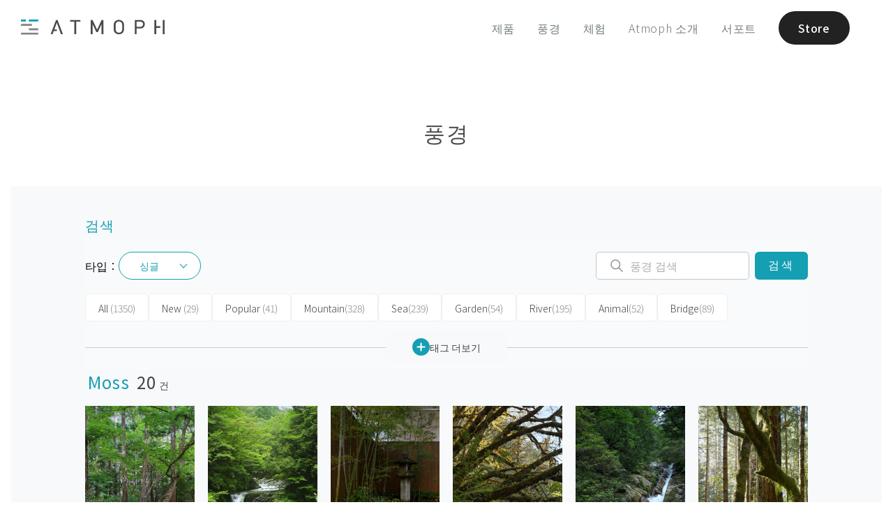

--- FILE ---
content_type: text/html; charset=utf-8
request_url: https://atmoph.com/kr/views/tags/moss?type=single
body_size: 72163
content:
<!DOCTYPE html>
<html lang="kr" class="">
  <head>
    <meta charset="utf-8" />
    <meta id="viewport" name="viewport" content="width=device-width,initial-scale=1" />
    <title>Moss | Atmoph Window</title>
    <link rel="canonical" href="https://atmoph.com/kr/views/tags/moss" />
    <link rel="alternate" hreflang="en" href="https://atmoph.com/en/views/tags/moss" />
    <link rel="alternate" hreflang="ja" href="https://atmoph.com/ja/views/tags/moss" />
    <link rel="alternate" hreflang="zh-tw" href="https://atmoph.com/zhtw/views/tags/moss" />
    <link rel="alternate" hreflang="ko" href="https://atmoph.com/kr/views/tags/moss" />
    <link rel="alternate" hreflang="x-default" href="https://atmoph.com/views/tags/moss" />
    <meta name="description" content="전 세계의 아름다운 풍경을 비추는 스마트 디지털 창. 벽에 걸거나 데스크에 올려놓기만 하면 독자적으로 촬영한 1,900곳이 넘는 곳의 풍경 영상을 감상할 수 있는 Atmoph Window. 아름다운 영상과 현장감이 느껴지는 사운드로 순식간에 풍경 속 장소를 방문한 듯한 기분을 만끽할 수 있습니다." />
    <meta name="format-detection" content="telephone=no">
    <meta property="og:url" content="https://atmoph.com/kr/views/tags/moss" />
    <meta property="og:image" content="https://webres-atmoph.global.ssl.fastly.net/og/aboutus_ogp.jpg" />
    <meta property="og:title" content="Moss | Atmoph Window" />
    <meta property="og:description" content="전 세계의 아름다운 풍경을 비추는 스마트 디지털 창. 벽에 걸거나 데스크에 올려놓기만 하면 독자적으로 촬영한 1,900곳이 넘는 곳의 풍경 영상을 감상할 수 있는 Atmoph Window. 아름다운 영상과 현장감이 느껴지는 사운드로 순식간에 풍경 속 장소를 방문한 듯한 기분을 만끽할 수 있습니다." />
    <meta property="og:type" content="website" />
    <meta property="og:site_name" content="Atmoph Window" />
    <meta name="facebook-domain-verification" content="trq1xjk9cf1zx2xkg9ajwe7gc0shvw" />
    <link rel="apple-touch-icon" sizes="180x180" href="https://webres-atmoph.global.ssl.fastly.net/logo/app_icon_atmoph.png">
    <script src="//use.typekit.net/doj0qad.js"></script>
    <script>try{Typekit.load();}catch(e){}</script>
    <link rel="stylesheet" media="all" href="/assets/application-71c5079b195e5922bbc933ac142e158f8820f878d20f92bc9acfdea7dcc2b3dd.css" data-turbolinks-track="true" />
    <meta name="csrf-param" content="authenticity_token" />
<meta name="csrf-token" content="7Xaroja/JXJ0ACV5bqMs2u9unquZ59UhYRCp5hi7EoJQ4lN3JjgkEzYrHvf0fDmcvtKgH17mEl9hzLpEBKKIwg==" />
    <link rel="shortcut icon" type="image/x-icon" href="/assets/favicon-b7892bd81d177f01332420a481c1b74cf931822a54c79338b5716faa8f9e30a9.ico" />
    <!-- Google Tag Manager -->
    <script>(function(w,d,s,l,i){w[l]=w[l]||[];w[l].push({'gtm.start':
      new Date().getTime(),event:'gtm.js'});var f=d.getElementsByTagName(s)[0],
        j=d.createElement(s),dl=l!='dataLayer'?'&l='+l:'';j.async=true;j.src=
        'https://www.googletagmanager.com/gtm.js?id='+i+dl;f.parentNode.insertBefore(j,f);
    })(window,document,'script','dataLayer','GTM-5WB2NJN');</script>
    <!-- End Google Tag Manager -->
      <link rel="preconnect" href="https://fonts.googleapis.com">
      <link rel="preconnect" href="https://fonts.gstatic.com" crossorigin>
      <link href="https://fonts.googleapis.com/css2?family=Noto+Sans+JP:wght@300..700&display=swap" rel="stylesheet">
  </head>
  <body id="" class="double-byte kr">
    <!-- Google Tag Manager (noscript) -->
    <noscript>
      <iframe src="https://www.googletagmanager.com/ns.html?id=GTM-5WB2NJN"
        height="0" width="0" style="display:none;visibility:hidden"></iframe>
    </noscript>
    <!-- End Google Tag Manager (noscript) -->
    <div class="l-frame">
    <svg xmlns="http://www.w3.org/2000/svg" style="position: absolute; width: 0; height: 0; visibility:hidden;" width="0" height="0"><defs/><symbol id="icon_4k" viewbox="0 0 80 50"><title>4k</title><g id="design"><path class="cls-1" d="M33.83 31.31v2.76h-1.74v-2.76h-6.94v-1.59l6.28-13.05h1.88L27 29.72h5.06v-4.94h1.74v4.94H36v1.59zM50.52 34.07l-5.3-9.26-3.67 4.4v4.86h-1.86v-17.4h1.86v10l8.12-10h2.27l-5.48 6.72 6.26 10.68z"/><path class="cls-1" d="M58.1 40.9H21.9a5.51 5.51 0 0 1-5.5-5.5V14.6a5.51 5.51 0 0 1 5.5-5.5h36.2a5.51 5.51 0 0 1 5.5 5.5v20.8a5.51 5.51 0 0 1-5.5 5.5zM21.9 10.1a4.5 4.5 0 0 0-4.5 4.5v20.8a4.5 4.5 0 0 0 4.5 4.5h36.2a4.5 4.5 0 0 0 4.5-4.5V14.6a4.5 4.5 0 0 0-4.5-4.5z"/></g></symbol><symbol id="icon_arrow_down" viewbox="0 0 23 21"><path id="pin_openarrow.svg" class="st0" d="M11.5 21L0 9.8l1.3-1.4 10.2 9.9 10.2-9.9L23 9.8 11.5 21zm0-8.4L0 1.4 1.3 0l10.2 9.9L21.7 0 23 1.4 11.5 12.6z"/></symbol><symbol id="icon_button" viewbox="0 0 45 64"><path id="pic_iftttbutton.svg" class="st0" d="M6.7 61.3H1.3c-.7 0-1.3.6-1.3 1.4 0 .7.6 1.3 1.3 1.3h42.4c.7 0 1.3-.6 1.3-1.3 0-.7-.5-1.4-1.3-1.4h-37zm30.9-31.7c0-.7-.6-1.3-1.3-1.3H8.7c-.7 0-1.3.6-1.3 1.3v20c0 .4-.3.7-.6.7H1.3c-.7 0-1.3.6-1.3 1.3 0 .7.6 1.3 1.3 1.3h42.4c.7 0 1.3-.6 1.3-1.3s-.6-1.3-1.3-1.3h-5.4c-.4 0-.7-.3-.7-.7v-20zM10.7 50.3c-.4 0-.7-.3-.7-.7V31.7c0-.4.3-.7.6-.7h23.7c.4 0 .7.3.7.7v17.9c0 .4-.3.7-.6.7H10.7zm10.5-49V18c0 .1-.1.3-.2.3s-.2 0-.2-.1l-6.9-7c-.5-.5-1.3-.5-1.9 0-.5.5-.5 1.4 0 1.9l9.6 9.8c.5.5 1.3.5 1.9 0l9.6-9.8c.5-.5.5-1.4 0-1.9s-1.3-.5-1.9 0l-6.9 7c-.1.1-.3.1-.4 0-.1-.1-.1-.2-.1-.2V1.3C23.7.6 23.1 0 22.4.1c-.7 0-1.2.5-1.2 1.2z"/></symbol><symbol id="icon_calendar" viewbox="0 0 80 50"><title>calendar</title><g id="design"><path class="cls-1" d="M35.25 10.5V5.57c-.2-.5.31-.9 1-.95.7 0 1.26.43 1.06.95v4.93c.2.53-.36.95-1.06.95-.7-.06-1.25-.45-1-.95zm7.93.94c.7 0 1.26-.42 1.06-.95V5.57c.2-.52-.36-.95-1.06-.95-.64 0-1.15.45-.95.95v4.93c-.23.5.3.89.94.94zm7 0c.7 0 1.26-.42 1.06-.95V5.57c.2-.52-.37-.95-1.06-.95-.64 0-1.15.45-.95.95v4.93c-.23.5.28.89.93.94zm-20.94 0c.7 0 1.26-.42 1.06-.95V5.57c.2-.52-.36-.95-1.06-.95-.64 0-1.14.45-.95.95v4.93c-.22.5.28.89.92.94zm7.13 23.26a5.28 5.28 0 0 0 6.83-.21 4.42 4.42 0 0 0 1.42-3.3 3.53 3.53 0 0 0-.76-2.28 3.43 3.43 0 0 0-2-1.21 3.35 3.35 0 0 0 1.09-5.54 4.37 4.37 0 0 0-3.33-1.33 5.16 5.16 0 0 0-2.19.46 3.71 3.71 0 0 0-1.52 1.25 5.81 5.81 0 0 0-.82 2.13l2.6.44a2.33 2.33 0 0 1 .62-1.46 1.68 1.68 0 0 1 1.23-.5 1.57 1.57 0 0 1 1.17.44 1.6 1.6 0 0 1 .44 1.18 1.77 1.77 0 0 1-.6 1.4 2.46 2.46 0 0 1-1.75.49L38.46 29a5.07 5.07 0 0 1 1.29-.21 1.82 1.82 0 0 1 1.39.62 2.4 2.4 0 0 1 .57 1.68 2.57 2.57 0 0 1-.6 1.79 2 2 0 0 1-2.85.11 2.56 2.56 0 0 1-.7-1.59l-2.73.33a4.49 4.49 0 0 0 1.54 2.97z"/><path class="cls-2" d="M51.93 40.11H28.1a2.4 2.4 0 0 1-2.4-2.4V18.62a2.4 2.4 0 0 1 2.4-2.4h23.83a2.4 2.4 0 0 1 2.4 2.4v19.09a2.4 2.4 0 0 1-2.4 2.4zM28.1 17a1.6 1.6 0 0 0-1.6 1.6v19.11a1.6 1.6 0 0 0 1.6 1.6h23.83a1.6 1.6 0 0 0 1.6-1.6V18.62a1.6 1.6 0 0 0-1.6-1.6z"/><path class="cls-2" d="M52.68 43.72H27.35a5.41 5.41 0 0 1-5.4-5.4v-26a5.41 5.41 0 0 1 5.4-5.4h.4v2.25a1.87 1.87 0 0 1-.23.77 1.72 1.72 0 0 0-.21.66 1.9 1.9 0 0 0 1.91 1.88 2.05 2.05 0 0 0 2.06-1.88 2.23 2.23 0 0 0-.16-.7 2.28 2.28 0 0 1-.17-.73V6.92h3.8v2.25a1.87 1.87 0 0 1-.23.77 1.72 1.72 0 0 0-.21.66 1.9 1.9 0 0 0 1.91 1.88 2.05 2.05 0 0 0 2.06-1.88 2.23 2.23 0 0 0-.16-.7 2.28 2.28 0 0 1-.17-.73V6.92h3.8v2.25a1.87 1.87 0 0 1-.23.77 1.72 1.72 0 0 0-.21.66 1.9 1.9 0 0 0 1.91 1.88 2.05 2.05 0 0 0 2.06-1.88 2.23 2.23 0 0 0-.16-.7 2.28 2.28 0 0 1-.17-.73V6.92h3.8v2.25a1.87 1.87 0 0 1-.23.77 1.72 1.72 0 0 0-.21.66 1.9 1.9 0 0 0 1.91 1.88 2.05 2.05 0 0 0 2.06-1.88 2.23 2.23 0 0 0-.16-.7 2.28 2.28 0 0 1-.17-.73V6.92h.73a5.41 5.41 0 0 1 5.4 5.4v26a5.41 5.41 0 0 1-5.4 5.4zm-25.73-36a4.61 4.61 0 0 0-4.2 4.58v26a4.61 4.61 0 0 0 4.6 4.6h25.33a4.61 4.61 0 0 0 4.6-4.6v-26a4.61 4.61 0 0 0-4.53-4.6v1.47a1.77 1.77 0 0 0 .12.47 2.87 2.87 0 0 1 .21 1 2.85 2.85 0 0 1-2.86 2.68 2.7 2.7 0 0 1-2.71-2.68 2.38 2.38 0 0 1 .29-1 1.49 1.49 0 0 0 .16-.43V7.72h-2.2v1.45a1.77 1.77 0 0 0 .12.47 2.87 2.87 0 0 1 .21 1 2.85 2.85 0 0 1-2.86 2.68 2.7 2.7 0 0 1-2.71-2.68 2.38 2.38 0 0 1 .29-1 1.49 1.49 0 0 0 .16-.43V7.72h-2.2v1.45a1.77 1.77 0 0 0 .12.47 2.87 2.87 0 0 1 .21 1 2.85 2.85 0 0 1-2.86 2.68 2.7 2.7 0 0 1-2.71-2.68 2.38 2.38 0 0 1 .29-1 1.49 1.49 0 0 0 .16-.43V7.72h-2.2v1.45a1.77 1.77 0 0 0 .12.47 2.87 2.87 0 0 1 .21 1 2.85 2.85 0 0 1-2.86 2.68 2.7 2.7 0 0 1-2.71-2.68 2.38 2.38 0 0 1 .29-1 1.49 1.49 0 0 0 .16-.43z"/></g></symbol><symbol id="icon_clock" viewbox="0 0 80 50"><title>clock</title><g id="design"><path class="cls-1" d="M40 6.64a18.15 18.15 0 1 0 18.17 18.15A18.17 18.17 0 0 0 40 6.64zm0 35.55a17.4 17.4 0 1 1 17.4-17.4A17.42 17.42 0 0 1 40 42.19zM47.7 20l-5.87 4a1.93 1.93 0 1 1-3.71.76 1.91 1.91 0 0 1 .47-1.25L33.21 16a.41.41 0 0 1 .67-.48L39.24 23a1.9 1.9 0 0 1 2.12.33l5.88-4.05a.41.41 0 1 1 .46.67z"/><path class="cls-1" d="M23.07 24.34h2.77a.41.41 0 0 1 0 .82h-2.75zM56.93 25.15h-2.76a.41.41 0 0 1 0-.82h2.77zM39.6 41.68v-2.77a.41.41 0 0 1 .82 0v2.76zM40.42 7.82v2.76a.41.41 0 0 1-.82 0V7.81z"/></g></symbol><symbol id="icon_door" viewbox="0 0 49 53"><path id="pic_iftttdoor.svg" class="st0" d="M22.3 23.8c-1.5 0-2.6 1.2-2.6 2.7 0 1.5 1.2 2.6 2.7 2.6 1.5 0 2.6-1.2 2.6-2.7-.1-1.4-1.3-2.6-2.7-2.6zM33 5.2h7.6c.2 0 .4.2.4.4v9.3c0 .5.4.9.9.9s.8-.4.9-.9V4.3c0-.5-.4-.9-.9-.9H33c-.5 0-.9.4-.9.9-.1.5.3.9.9.9-.1 0-.1 0 0 0zm8.9 33.6c-.5 0-.9.4-.9.9v11.1c0 .2-.2.4-.4.4H33c-.5 0-.9.4-.9.9s.4.9.9.9h8.9c.5 0 .9-.4.9-.9V39.7c0-.5-.4-.9-.9-.9zm6.8-12.1l-6.5-6.5c-.3-.3-.9-.3-1.3 0-.3.3-.3.9 0 1.3l4.7 4.6c.1.1.1.2 0 .3l-.1.1H30.7c-.2 0-.4-.2-.4-.4V.8c0-.4-.4-.8-.8-.8h-.1L.9 3.3c-.5.1-.9.5-.9 1v47.8c0 .5.4.9.9.9h28.5c.5 0 .9-.4.9-.9V28.6c0-.2.2-.4.4-.4h14.8c.1 0 .2.1.2.2 0 0 0 .1-.1.1L41 33.1c-.3.3-.3.9 0 1.3.3.3.9.3 1.3 0l6.5-6.5c.3-.3.3-.9-.1-1.2zM28.5 50.8c0 .2-.2.4-.4.4H2.2c-.2 0-.4-.2-.4-.4V5.5c0-.3.2-.5.4-.5L28 2c.2 0 .4.1.4.4l.1 48.4z"/></symbol><symbol id="icon_facebook" viewbox="0 0 12.14 22.54"><title>facebook</title><g id="&#x30EC;&#x30A4;&#x30E4;&#x30FC;_2" data-name="&#x30EC;&#x30A4;&#x30E4;&#x30FC; 2"><path class="cls-1" d="M8.67 4.3h3.47V0H8.67a5.44 5.44 0 0 0-5.2 5.63V7.8H0v4.3h3.47v10.44h4.34V12.11h4.34v-4.3H7.81V5.59c-.01-.73.45-1.29.86-1.29z" id="design"/></g></symbol><symbol id="icon_instagram" viewbox="0 0 23.82 23.81"><title>instagram</title><g id="&#x30EC;&#x30A4;&#x30E4;&#x30FC;_2" data-name="&#x30EC;&#x30A4;&#x30E4;&#x30FC; 2"><g id="design"><path class="cls-1" d="M20.76 0H3.06A3.07 3.07 0 0 0 0 3v17.76a3.06 3.06 0 0 0 3.06 3.05h17.7a3.06 3.06 0 0 0 3.06-3.05V3.06A3.07 3.07 0 0 0 20.76 0zM17 3.74a.91.91 0 0 1 .91-.91h2.16a.91.91 0 0 1 .91.91v2.17a.91.91 0 0 1-.91.91h-2.15a.9.9 0 0 1-.92-.91zm-5.1 3.07a5.1 5.1 0 1 1-5.1 5.1 5.1 5.1 0 0 1 5.11-5.1zm9.67 13.79a.94.94 0 0 1-.95.95H3.22a.94.94 0 0 1-.95-.95V10.2h2.46a7.24 7.24 0 0 0-.2 1.7 7.39 7.39 0 1 0 14.57-1.7h2.48v10.4z" id="Instagram_icon" data-name="Instagram icon"/></g></g></symbol><symbol id="icon_livestream" viewbox="0 0 80 50"><title>live</title><g id="design"><path class="cls-1" d="M40 14.52c-4.28 0-7.74 3.74-7.74 8.36 0 7.56 7.74 15.18 7.74 15.18s7.74-7.49 7.74-15.18c0-4.62-3.46-8.36-7.74-8.36zm0 8.88a2.41 2.41 0 1 1 2.41-2.4A2.41 2.41 0 0 1 40 23.4zM54.57 38a.6.6 0 0 1-.44-1 19.16 19.16 0 0 0 5.17-12.87 19.19 19.19 0 0 0-5.17-12.91.6.6 0 0 1 .89-.81 20.39 20.39 0 0 1 5.48 13.72 20.36 20.36 0 0 1-5.5 13.7.6.6 0 0 1-.43.17z"/><path class="cls-1" d="M57.89 41.06a.6.6 0 0 1-.44-1 23.74 23.74 0 0 0 6.37-15.92 23.33 23.33 0 0 0-6.37-15.95.6.6 0 0 1 .88-.81A24.84 24.84 0 0 1 65 24.13a24.94 24.94 0 0 1-6.68 16.73.6.6 0 0 1-.43.2zM25.41 38a.6.6 0 0 1-.45-.2 20.48 20.48 0 0 1-5.44-13.68A20.4 20.4 0 0 1 25 10.45a.6.6 0 0 1 .89.81 19.2 19.2 0 0 0-5.13 12.88A19.28 19.28 0 0 0 25.86 37a.6.6 0 0 1-.45 1z"/><path class="cls-1" d="M22.11 41a.6.6 0 0 1-.44-.2A24.84 24.84 0 0 1 15 24.13a24.62 24.62 0 0 1 6.66-16.72.6.6 0 0 1 .89.81 23.43 23.43 0 0 0-6.37 15.91A23.64 23.64 0 0 0 22.55 40a.6.6 0 0 1-.44 1zM51.24 35a.6.6 0 0 1-.44-1 14.63 14.63 0 0 0 4-9.88 14.65 14.65 0 0 0-3.94-9.88.6.6 0 0 1 .88-.81A15.84 15.84 0 0 1 56 24.13a15.82 15.82 0 0 1-4.27 10.69.6.6 0 0 1-.49.18zM28.75 35a.6.6 0 0 1-.44-.2A15.82 15.82 0 0 1 24 24.13a15.81 15.81 0 0 1 4.3-10.66.6.6 0 1 1 .88.81 14.61 14.61 0 0 0-3.94 9.85A14.63 14.63 0 0 0 29.19 34a.6.6 0 0 1-.44 1z"/></g></symbol><symbol id="icon_location" viewbox="0 0 55 55"><path id="pic_iftttlocation.svg" class="st0" d="M27 48.7c.2.3.5.4.8.2.1 0 .1-.1.2-.2l12.9-20.5c2-3.3 3.1-7 3.1-10.9C44 7.8 36.6 0 27.5 0S11 7.8 11 17.3c0 3.8 1.1 7.6 3.1 10.9L27 48.7zm.5-46.9c8.1 0 14.7 7 14.7 15.5 0 3.5-.9 6.9-2.8 9.8L27.7 45.7c-.1.1-.3.2-.4.1l-.1-.1-11.6-18.5c-1.8-3-2.8-6.4-2.8-9.8 0-8.6 6.6-15.6 14.7-15.6zm0 21.1c3.5 0 6.4-2.9 6.4-6.4 0-3.5-2.9-6.4-6.4-6.4-3.5 0-6.4 2.9-6.4 6.4 0 3.5 2.9 6.4 6.4 6.4zm0-11c2.5 0 4.6 2.1 4.6 4.6s-2.1 4.6-4.6 4.6c-2.5 0-4.6-2.1-4.6-4.6 0-2.5 2.1-4.6 4.6-4.6zm18.4 25.6c-.3-.5-.8-.8-1.3-.8h-4.2c-.5 0-.9.4-.9.9s.4.9.9.9H44c.3 0 .5.2.7.4l7.5 13.8c.1.1 0 .3-.1.4h-49c-.2 0-.3-.1-.3-.3v-.1l7.5-13.8c.1-.3.4-.4.7-.4h3.6c.5 0 .9-.4.9-.9s-.4-.9-.9-.9h-4.2c-.6 0-1.1.3-1.3.8l-9 16.7c-.1.3 0 .6.2.7.1.1.2.1.3.1h53.9c.3 0 .6-.2.6-.6 0-.1 0-.2-.1-.3l-9.1-16.6z"/></symbol><symbol id="icon_logo_atmoph" viewbox="0 0 175.59 19"><title>logo_white</title><g id="design"><path class="cls-1" d="M.4 16.59h21.01V19H.4zM.4 5.53h13.27v2.41H.4zM9.93 11.06h11.48v2.41H9.93zM9.93 0h11.48v2.41H9.93zM.4 0h6.02v2.41H.4zM60.44.57v2.06h5.07v15.83h2.25V2.63h5.06V.57H60.44zM98.74.57l-5.43 12.14L87.73.57h-2.19v17.89h2.26V5.86l4.49 9.74.05.11h1.85l4.48-9.84v12.59h2.25V.57h-2.18zM124.47 2.3a6.61 6.61 0 0 0-9.22 0c-1.7 1.71-1.7 3.43-1.7 7.22s0 5.51 1.7 7.22a6.61 6.61 0 0 0 9.22 0c1.7-1.71 1.7-3.43 1.7-7.22s0-5.52-1.7-7.22zm-4.61 14.25a4 4 0 0 1-2.86-1.19c-1-1.06-1.17-2.13-1.17-5.84s.14-4.78 1.17-5.84a4.09 4.09 0 0 1 5.77 0c1 1.06 1.17 2.14 1.17 5.84s-.14 4.78-1.17 5.84a4 4 0 0 1-2.91 1.19zM146 .57h-6.71v17.89h2.26v-7.2H146c3.35 0 5.6-2.15 5.6-5.36S149.33.57 146 .57zm-4.45 2.06h4.28c2.24 0 3.52 1.19 3.52 3.28s-1.35 3.3-3.54 3.3h-4.28zM165.42.57h-2.25v17.89h2.25v-7.98h4.84V8.42h-4.84V.57zM173.34.57h2.25v17.89h-2.25zM45.03.57h-1.84l-6.58 17.89h2.4l1.4-3.95h3.73V12.5h-3.02l3.01-8.47 5.05 14.43h2.41L45.03.57z"/></g></symbol><symbol id="icon_mail" viewbox="0 0 24.69 18.28"><title>mail</title><g id="&#x30EC;&#x30A4;&#x30E4;&#x30FC;_2" data-name="&#x30EC;&#x30A4;&#x30E4;&#x30FC; 2"><path class="cls-1" d="M.79 18.28H23.9a36.71 36.71 0 0 0-7.79-8.6 18.07 18.07 0 0 1-3.57 1.67.64.64 0 0 1-.39 0 18.19 18.19 0 0 1-3.57-1.67 36.65 36.65 0 0 0-7.79 8.6zM17.22 9a38.35 38.35 0 0 1 7.47 8.24V1.38A30.73 30.73 0 0 1 17.22 9zM0 1.37v15.84A38.22 38.22 0 0 1 7.47 9 30.75 30.75 0 0 1 0 1.37zM.59 0C1.8 1.84 6.2 8 12.35 10.1 18.49 8 22.89 1.84 24.11 0z" id="design"/></g></symbol><symbol id="icon_press" viewbox="0 0 32.35 28.36"><title>press</title><path class="cls-1" d="M32.35 1.81V8.2H0V1.81zm-30.41 8.3h28.47v18.25H1.94zm7.31 4.35a1.19 1.19 0 0 0 1.19 1.19H21.9a1.19 1.19 0 1 0 0-2.39H10.44a1.2 1.2 0 0 0-1.19 1.2z" id="design"/></symbol><symbol id="icon_rain" viewbox="0 0 67 62"><path id="pic_iftttrain.svg" class="st0" d="M34.6 60.9c0 .6.5 1.1 1.1 1.1.6 0 1.1-.5 1.1-1.1V34.3c0-.6-.5-1.1-1.1-1.1-.6 0-1.1.5-1.1 1.1v26.6zm-6.7-6.7c0 .6.4 1.2 1 1.2s1.1-.4 1.2-1V38.7c0-.6-.5-1.1-1.1-1.1-.6 0-1.1.5-1.1 1.1v15.5zm13.4-5.5c0 .6.5 1.1 1.1 1.1.6 0 1.1-.5 1.1-1.1v-10c0-.6-.5-1.1-1.1-1.1-.6 0-1.1.5-1.1 1.1v10zm13.9-32c-.4-.1-.7-.3-.8-.6-4-9.7-15.1-14.3-24.8-10.3-1.9.8-3.7 1.9-5.2 3.3-.2.2-.6.4-.9.3-1.1-.4-2.2-.5-3.3-.5C14 8.8 9 13.8 8.9 19.9c0 1.7.4 3.4 1.2 4.9.1.3.1.6-.2.8C6 29 5.6 35 9 38.9c1.8 2.1 4.4 3.2 7.2 3.2h7.3c.6 0 1.1-.5 1.1-1.1 0-.6-.5-1.1-1.1-1.1h-7.3c-4 0-7.2-3.2-7.2-7.2s3.2-7.2 7.2-7.2c.9 0 1.7.1 2.5.4l.6.2c.3.1.7 0 .9-.4 0-.1.1-.2 0-.3l-.1-.6c-.1-.5-.1-1.1-.1-1.6.2-9.2 7.7-16.7 17-16.6 7.1.1 13.3 4.5 15.7 11.2.2.6.8 1 1.5 1 5.8 0 10.6 4.7 10.6 10.5s-4.7 10.6-10.5 10.6H48c-.6 0-1.1.5-1.1 1.1 0 .6.5 1.1 1.1 1.1h6.1c7 .1 12.8-5.6 12.8-12.6.2-6.7-5-12.3-11.7-12.8zm-37.3 6.1c0 .3-.3.5-.6.5s-.7-.1-1-.1c-1.2 0-2.4.3-3.5.7-.3.1-.6 0-.7-.3-.6-1.2-.9-2.4-.8-3.7 0-4.9 4-8.8 8.9-8.8.5 0 1.1 0 1.6.1.2.1.3.3.2.5 0 0 0 .1-.1.1-2.5 3.2-3.9 7-4 11zm3.3-21.7c0-.6-.5-1.1-1.1-1.1-.6 0-1.1.5-1.1 1.1v4.4c0 .6.5 1.1 1.1 1.1.6 0 1.1-.5 1.1-1.1V1.1zM6.7 19.9c0-.6-.5-1.1-1.1-1.1H1.1c-.6 0-1.1.5-1.1 1.1 0 .6.5 1.1 1.1 1.1h4.5c.6 0 1.1-.5 1.1-1.1zm3.9-9.4c.4-.4.4-1 .1-1.4l-.1-.1-3.1-3.2c-.5-.4-1.2-.4-1.6 0-.5.4-.5 1.2 0 1.6L9 10.5c.4.4 1 .5 1.4.1.1 0 .2 0 .2-.1z"/></symbol><symbol id="icon_seek" viewbox="0 0 50 50"><title>caster_icon</title><path d="M1.94 8.74c-.52-.37-.94-.15-.94.49v31.32c0 .63.42.85.94.49l22.12-15.49a.76.76 0 0 0 0-1.32zM25.94 8.74c-.52-.37-.94-.15-.94.49v31.32c0 .63.42.85.94.49l22.12-15.49a.76.76 0 0 0 0-1.32z"/></symbol><symbol id="icon_sound" viewbox="0 0 80 50"><title>sound</title><g id="design"><path class="cls-1" d="M40.18 41.45l.12.07a2.27 2.27 0 0 0 1.31.4 1.86 1.86 0 0 0 2-1.64V9a1.86 1.86 0 0 0-2-1.64 2.29 2.29 0 0 0-1.3.39l-.18.12L28 16.15h-3.87a2.56 2.56 0 0 0-2.78 2.26v12.5a2.56 2.56 0 0 0 2.78 2.26h3.94zm1.42-.32a1.11 1.11 0 0 1-.45-.1l-.15-.09-12.57-8.48V16.87l.1-.07 12.59-8.53a1.14 1.14 0 0 1 .46-.1c.56 0 1.22.37 1.22.86v31.25c.02.48-.63.85-1.19.85zm-14-8.75h-3.47c-.94 0-2-.64-2-1.49V18.41c0-.85 1-1.49 2-1.49h3.51zM52 15.09a.5.5 0 0 0-.5.5.55.55 0 0 0 .27.46l.12.07a9.37 9.37 0 0 1-.07 17.09.54.54 0 0 0-.28.47.5.5 0 0 0 .5.5.49.49 0 0 0 .27-.09l.18-.12a10.38 10.38 0 0 0-.16-18.82.59.59 0 0 0-.33-.06z"/><path class="cls-1" d="M48 20.34a.5.5 0 0 0 0 1 3.31 3.31 0 0 1 0 6.62.5.5 0 0 0 0 1 4.31 4.31 0 0 0 0-8.61z"/></g></symbol><symbol id="icon_sound_off" viewbox="0 0 57 51.28"><title>&#x30A2;&#x30BB;&#x30C3;&#x30C8; 2</title><path d="M5 14.64a5 5 0 0 0-5 5v12a5 5 0 0 0 5 5h11.4L39 51.28V0L16.4 14.64zm-3 17v-12a3 3 0 0 1 3-3h11v18H5a3 3 0 0 1-3-3zm35 16L18 35.3V16L37 3.68zM51.41 25.64l5.29-5.29a1 1 0 0 0-1.41-1.41L50 24.22l-5.29-5.29a1 1 0 0 0-1.41 1.41l5.29 5.29-5.29 5.29a1 1 0 1 0 1.41 1.41L50 27.05l5.29 5.29a1 1 0 0 0 1.41-1.41z"/></symbol><symbol id="icon_sound_on" viewbox="0 0 59.21 51.28"><title>&#x30A2;&#x30BB;&#x30C3;&#x30C8; 1</title><path d="M5 14.64a5 5 0 0 0-5 5v12a5 5 0 0 0 5 5h11.4L39 51.28V0L16.4 14.64zm-3 17v-12a3 3 0 0 1 3-3h11v18H5a3 3 0 0 1-3-3zm35 16L18 35.3V16L37 3.68zM47.14 17.94a1 1 0 0 0-.9 1.79c.12.06 2.85 1.54 2.85 5.91s-2.74 5.85-2.85 5.91a1 1 0 0 0 .89 1.79c.16-.08 4-2 4-7.69S47.3 18 47.14 17.94z"/><path d="M52.15 11.58A1 1 0 0 0 51 13.25a15.58 15.58 0 0 1 6.17 12.39A15.39 15.39 0 0 1 51 38a1 1 0 1 0 1.11 1.66 17.53 17.53 0 0 0 0-28.11z"/></symbol><symbol id="icon_sunrise" viewbox="0 0 60 52"><path id="pic_iftttsunrise.svg" class="st0" d="M47.8 30c0-9.8-7.9-17.8-17.8-17.8-9.8 0-17.8 7.9-17.8 17.8 0 1.9.3 3.7.9 5.5.1.2 0 .4-.2.5H1c-.6 0-1 .4-1 1s.4 1 1 1h58c.6 0 1-.4 1-1s-.4-1-1-1H47.2c-.2 0-.4-.2-.3-.4v-.1c.6-1.8.9-3.6.9-5.5zm-3 5.5c-.1.3-.4.5-.7.5H15.9c-.3 0-.6-.2-.7-.5-3-8.2 1.1-17.3 9.3-20.3 8.2-3 17.3 1.1 20.3 9.3.7 1.8 1 3.6 1 5.5s-.4 3.7-1 5.5zM4 44c0 .5.4 1 .9 1H55c.6 0 1-.4 1-1s-.4-1-1-1H5c-.5 0-1 .4-1 1zm4 7c0 .5.4 1 .9 1H51c.6 0 1-.4 1-1s-.4-1-1-1H9c-.5 0-1 .4-1 1zM31 1c0-.6-.4-1-1-1s-1 .4-1 1v6c0 .6.4 1 1 1s1-.4 1-1V1zm22 28c-.6 0-1 .4-1 1s.4 1 1 1h6c.6 0 1-.4 1-1s-.4-1-1-1h-6zM8 30c0-.5-.4-1-.9-1H1c-.6 0-1 .4-1 1s.4 1 1 1h6c.5 0 1-.4 1-1zm6.4-15.6c.4-.4.4-1 0-1.4l-4.2-4.2c-.4-.4-1-.4-1.4 0-.4.4-.4 1 0 1.4l4.2 4.2c.4.4 1 .4 1.4 0zm36.8-4.2c.4-.4.4-1 0-1.4-.4-.4-1-.4-1.4 0L45.6 13c-.4.4-.4 1 0 1.4.4.4 1 .4 1.4 0l4.2-4.2z"/></symbol><symbol id="icon_twitter" viewbox="0 0 24.88 20.79"><title>twitter</title><g id="&#x30EC;&#x30A4;&#x30E4;&#x30FC;_2" data-name="&#x30EC;&#x30A4;&#x30E4;&#x30FC; 2"><g id="design"><path class="cls-1" d="M22.09 3.14A4.12 4.12 0 0 0 24 .37c-.58.8-3.16 1.23-3.16 1.23C18.67-1 15.35.37 15.35.37 11.45 1.76 12 6.28 12 6.28A13.89 13.89 0 0 1 1.54 1a5.51 5.51 0 0 0 1.4 6.8A5.78 5.78 0 0 1 .8 7.27c-.05 3.92 4 5.3 4 5.3-.37.05-2.11.05-2.11.05.9 3.2 4.69 3.52 4.69 3.52A10.94 10.94 0 0 1 0 18.44a12.09 12.09 0 0 0 9.7 2.13A14.78 14.78 0 0 0 19 15.3c4.27-5.49 2.85-10.13 3.53-10.4a13 13 0 0 0 2.33-2.38 6.62 6.62 0 0 1-2.77.62z" id="Shape_164" data-name="Shape 164"/></g></g></symbol><symbol id="icon_voice" viewbox="0 0 57 57"><path id="pic_iftttvoice.svg" class="st0" d="M0 43.2c0 .5.4 1 .9 1h10c.3 0 .5.2.5.5v12c0 .2.2.4.3.4.1 0 .2 0 .3-.1l10.5-12.3c.2-.2.5-.4.8-.4h21.4c.5 0 1-.4.9-1V12.5c0-.5-.4-1-.9-1H.9c-.5 0-1 .4-.9 1v30.7zm1.9-29.3c0-.3.2-.5.5-.5h40.9c.3 0 .5.2.5.5v27.8c0 .3-.2.5-.5.5H22.9c-.6 0-1.2.3-1.6.7L13.6 52c-.1.1-.2.1-.2 0l-.1-.1v-8.7c0-.5-.4-1-.9-1h-10c-.3 0-.5-.2-.5-.5V13.9zM12.4 0c-.5 0-1 .4-.9 1v7.7c0 .5.4 1 .9 1s1-.4 1-.9V2.4c0-.3.2-.5.5-.5h40.8c.3 0 .5.2.5.5v24c0 .3-.2.5-.5.5h-6.2c-.5 0-1 .4-1 1 0 .5.4.9 1 1h7.6c.5 0 1-.4.9-1V1c0-.5-.4-1-.9-1H12.4zm3.8 28.8c0-2.6-2.2-4.7-4.8-4.7-2.6 0-4.7 2.2-4.7 4.8 0 2.6 2.1 4.7 4.7 4.7s4.8-2.2 4.8-4.8zm-7.6 0c0-1.6 1.3-2.8 2.9-2.8 1.6 0 2.8 1.3 2.8 2.9 0 1.6-1.3 2.8-2.8 2.8-1.7 0-3-1.3-2.9-2.9zm14.2 4.8c2.7 0 4.8-2.1 4.8-4.8 0-2.7-2.1-4.8-4.7-4.8-2.7 0-4.8 2.1-4.8 4.8-.1 2.6 2.1 4.8 4.7 4.8zm0-7.7c1.6 0 2.9 1.3 2.9 2.8 0 1.6-1.3 2.9-2.8 2.9-1.6 0-2.9-1.3-2.9-2.8-.1-1.6 1.2-2.9 2.8-2.9zm11.4 7.7c2.7 0 4.8-2.1 4.8-4.8 0-2.7-2.1-4.8-4.7-4.8-2.7 0-4.8 2.1-4.8 4.8-.1 2.6 2.1 4.8 4.7 4.8zm0-7.7c1.6 0 2.9 1.3 2.9 2.8 0 1.6-1.3 2.9-2.8 2.9-1.6 0-2.9-1.3-2.9-2.8-.1-1.6 1.2-2.9 2.8-2.9z"/></symbol><symbol id="icon_weather" viewbox="0 0 80 50"><title>weather</title><g id="design"><path class="cls-1" d="M30.11 12.7a8.27 8.27 0 0 0-5.61 14.37 7.48 7.48 0 0 1 3.28-2 11.45 11.45 0 0 1 9.44-8.29 8.3 8.3 0 0 0-7.11-4.08zm-5.59 13.1l-.13-.15a7.38 7.38 0 0 1 11.05-9.77l.23.24-.32.09a12.36 12.36 0 0 0-8.28 8v.09h-.09a8.37 8.37 0 0 0-2.28 1.32zM41 19.17a11.13 11.13 0 0 0-10.7 8.23v.11h-.11a7.08 7.08 0 0 0 2 13.88h18.6a7.88 7.88 0 0 0 .51-15.75h-.12v-.11A11.17 11.17 0 0 0 41 19.17zm9.71 21.35H32.14a6.18 6.18 0 0 1-1.72-12.12 1.1 1.1 0 0 0 .76-.77 10.21 10.21 0 0 1 19.1-1.7 1.1 1.1 0 0 0 .92.63 7 7 0 0 1-.46 14z"/><path class="cls-1" transform="rotate(-88.1 30.032 7.39)" d="M27.33 6.89h5.41v1h-5.41z"/><path class="cls-1" transform="rotate(-41.24 39.453 11.78)" d="M36.75 11.28h5.41v1h-5.41z"/><path class="cls-1" transform="rotate(-45.01 20.39 11.262)" d="M19.89 8.56h1v5.41h-1z"/><path class="cls-1" transform="translate(-.68 .56)" d="M13.81 20.41h5.41v1h-5.41z"/><path class="cls-1" transform="rotate(-48.72 20.894 30.325)" d="M18.19 29.83h5.41v1h-5.41z"/></g></symbol><symbol id="icon_window" viewbox="0 0 56.2 55.43"><title>window</title><g id="design"><path class="cls-1" d="M52.21 5.63h-.67a5.59 5.59 0 0 0-1.75-1.38L41.63.36a2.82 2.82 0 0 0-2.75 0 2.82 2.82 0 0 0-1.19 2.48v2.79H18.47V2.84A2.82 2.82 0 0 0 17.28.36a2.83 2.83 0 0 0-2.75 0l-8.16 3.9a5.59 5.59 0 0 0-1.75 1.37H4a4 4 0 0 0-4 4v41.81a4 4 0 0 0 4 4h48.21a4 4 0 0 0 4-4V9.62a4 4 0 0 0-4-3.99zM39 2.84a1.56 1.56 0 0 1 .58-1.38 1.1 1.1 0 0 1 .6-.16 2.13 2.13 0 0 1 .9.23l8.16 3.9a3.51 3.51 0 0 1 .34.2H39zM6.93 5.43l8.16-3.9A2.14 2.14 0 0 1 16 1.3a1.1 1.1 0 0 1 .6.16 1.56 1.56 0 0 1 .58 1.38v2.79H6.59a3.54 3.54 0 0 1 .34-.2zm48 46a2.69 2.69 0 0 1-2.69 2.69H4a2.69 2.69 0 0 1-2.7-2.68V9.62A2.69 2.69 0 0 1 4 6.94h48.21a2.69 2.69 0 0 1 2.69 2.68z"/><path class="cls-1" d="M49.22 8.62H7a4 4 0 0 0-4 4v35.83a4 4 0 0 0 4 4h42.22a4 4 0 0 0 4-4V12.61a4 4 0 0 0-4-3.99zM7 51.14a2.69 2.69 0 0 1-2.69-2.69V12.61A2.69 2.69 0 0 1 7 9.92h10.2v31.65a6.53 6.53 0 0 1-2.46 4.71l-7 4.86zm3 0l5.45-3.79a7.77 7.77 0 0 0 3-5.78V9.92h19.24v31.65a7.77 7.77 0 0 0 3 5.78l5.45 3.79zm41.91-2.69a2.69 2.69 0 0 1-2.69 2.69h-.79l-7-4.86A6.53 6.53 0 0 1 39 41.57V9.92h10.22a2.69 2.69 0 0 1 2.69 2.69z"/></g></symbol></svg>

    
<div id="header" class="header_aw103">
  <div class="white_background show-only-pc"></div>
  <header id="globalHeader" class="atmoph-global-header">
        <a class="logo" href="/kr">
      <img src="https://webres-atmoph.global.ssl.fastly.net/assets/images/icon_atmophlogo.svg" alt="ATMOPH">
    </a>
    <nav>
      <div class="subnav small_padding show-only-pc">
        <a class="has-underline" href="/kr/products/aw103">제품</a>

        <div class="extended_menu single_submenu product">
          <a class="submenu" href="/kr/products/aw103">Atmoph Window Yo</a>          <a class="submenu" href="/kr/products/starwars_scope">Atmoph Scope | Star Wars</a>          <a class="submenu" href="/kr/products/history">Product History</a>        </div>
      </div>

      <div class="subnav xlarge_padding show-only-pc">
        <a class="has-underline show-only-pc" href="/kr/views">풍경</a>
        <div class="extended_menu single_submenu views">
          <div class="submenu second-nav">
            <span class="second-nav-title">Edition Pass</span>
            <div class="extended_menu2 product">
              <a href="/kr/products/deathstranding">
                <div class="window_link">
                  <div class="window_link_title">
                    Edition Pass | DEATH <br>STRANDING
                  </div>
                  <div>
                    <img src="https://webres-atmoph.global.ssl.fastly.net/assets/images/headers/thumb_dsep1.png">
                  </div>
                </div>
              </a>
              <a href="/kr/products/eps/dsep2">
                <div class="window_link">
                  <div class="window_link_title">
                    Edition Pass | DEATH <br>STRANDING Vol. 2
                  </div>
                  <div>
                    <img src="https://webres-atmoph.global.ssl.fastly.net/assets/images/headers/thumb_dsep2.png">
                  </div>
                </div>
              </a>
              <a href="/kr/products/eps/opep1">
                <div class="window_link">
                  <div class="window_link_title">
                    Edition Pass | ONE PIECE
                  </div>
                  <div>
                    <img src="https://webres-atmoph.global.ssl.fastly.net/assets/images/headers/thumb_opep.png">
                  </div>
                </div>
              </a>
              <a href="/kr/products/eps/strangerthings">
                <div class="window_link">
                  <div class="window_link_title window_link_smalltext">
                    Edition Pass | <br>Stranger Things
                  </div>
                  <div>
                    <img src="https://webres-atmoph.global.ssl.fastly.net/assets/images/headers/thumb_step.png">
                  </div>
                </div>
              </a>
            </div>
          </div>
          <a class="submenu second-menu" href="/kr/views">풍경 일람</a>          <a class="submenu second-menu" href="/kr/limitless">리미트리스</a>        </div>
      </div>

      <div class="subnav small_padding show-only-pc">
        <a class="has-underline" href="/kr/ourusers">체험</a>
        <div class="extended_menu single_submenu interview">
          <a class="submenu" href="/kr/ourusers">이용 예시</a>          <a target="external" class="submenu" href="https://atmophhelp.zendesk.com/hc/articles/900000125883">벽에 거는 방법</a>
        </div>
      </div>

      <div class="subnav small_padding show-only-pc">
        <a class="has-underline" href="/kr/about_us">Atmoph 소개</a>
        <div class="extended_menu single_submenu about_us">
          <a class="submenu" href="/kr/about_us#our_story">스토리</a>          <a class="submenu" href="/kr/about_us#our_team">팀</a>          <a target="external" class="submenu" href="https://adventure.atmoph.com/en">Blog</a>          <a class="submenu" href="/kr/about_us#we_are_hiring">채용</a>          <a target="external" class="submenu" href="https://store.atmoph.com/ko/blogs/news?currency_code=KRW">뉴스</a>          <a class="submenu" href="/kr/press">보도자료</a>        </div>
      </div>

      <div class="subnav small_padding show-only-pc">
        <a target="external" rel="noopener" class="has-underline" href="https://atmophhelp.zendesk.com/">서포트</a>
        <div class="extended_menu single_submenu support">
          <a target="external" class="submenu" href="https://atmophhelp.zendesk.com/">FAQ</a>          <a target="external" class="submenu" href="https://atmophhelp.zendesk.com/hc/en-us/community/topics">Community</a>        </div>
      </div>

        <a class="atmoph-button is-border-only top-menu" target="store" href="https://store.atmoph.com/ko/?currency_code=KRW">Store</a>
      <div class="mobile_menu_btn show-only-mobile">
        <svg xmlns="http://www.w3.org/2000/svg" height="24" viewBox="0 -960 960 960" width="24"><path d="M120-680v-80h720v80H120Zm0 480v-80h720v80H120Zm0-240v-80h720v80H120Z"/></svg>
      </div>
    </nav>

  </header>

  <div class="mobile_extended_menu show-only-mobile">
      <nav>
    <div class="mobile_close_menu_button">
      <svg xmlns="http://www.w3.org/2000/svg" width="15" height="15"><path d="M6.49 7.5L.21 13.79a.7.7 0 000 1 .7.7 0 001 0L7.5 8.51l6.29 6.28a.707.707 0 001-1L8.51 7.5l6.28-6.29a.7.7 0 000-1 .7.7 0 00-1 0L7.5 6.49 1.21.21a.7.7 0 00-1 0 .7.7 0 000 1z" fill="#404040" fill-rule="evenodd"/></svg>
    </div>

    <div class="submenu">
      <a class="submenu_txt" href="/kr/products/aw103">제품</a>
      <div class="subitems">
        <a class="submenu_txt" href="/kr/products/aw103">Atmoph Window Yo</a>
          <a class="submenu_txt" href="/kr/products/starwars_scope">Atmoph Scope | Star Wars</a>        <a class="submenu_txt" href="/kr/products/history">Product History</a>
      </div>
    </div>
    <div class="submenu">
      <a class="submenu_txt" href="/kr/views">풍경</a>      <div class="subitems">
        <div class="subitems-nav">Edition Pass
          <a href="/kr/products/deathstranding">Edition Pass | DEATH STRANDING</a>
          <a href="/kr/products/eps/dsep2">Edition Pass | DEATH STRANDING Vol. 2</a>
          <a href="/kr/products/eps/opep1">Edition Pass | ONE PIECE</a>
          <a href="/kr/products/eps/strangerthings">Edition Pass | Stranger Things</a>
        </div>
        <a class="submenu_txt" href="/kr/views">풍경 일람</a>        <a class="submenu_txt" href="/kr/limitless">리미트리스</a>      </div>
    </div>
    <div class="submenu">
      <a class="submenu_txt" href="/kr/ourusers">체험</a>      <div class="subitems">
        <a class="submenu_txt" href="/kr/ourusers">이용 예시</a>        <a target="external" class="submenu_txt" href="https://atmophhelp.zendesk.com/hc/articles/900000125883">벽에 거는 방법</a>      </div>
    </div>
    <div class="submenu">
      <a class="submenu_txt" href="/kr/about_us">Atmoph 소개</a>
      <div class="subitems">
        <a class="submenu_txt" href="/kr/about_us#our_story">스토리</a>        <a class="submenu_txt" href="/kr/about_us#our_team">팀</a>        <a target="external" class="submenu_txt" href="https://adventure.atmoph.com/en">Blog</a>        <a class="submenu_txt" href="/kr/about_us#we_are_hiring">채용</a>        <a target="external" class="submenu_txt" href="https://store.atmoph.com/ko/blogs/news?currency_code=KRW">뉴스</a>        <a class="submenu_txt" href="/kr/press">보도자료</a>      </div>
    </div>
    <div class="submenu">
      <a target="external" rel="noopener" class="submenu_txt" href="https://atmophhelp.zendesk.com/">서포트</a>
      <div class="subitems">
        <a target="external" class="submenu_txt" href="https://atmophhelp.zendesk.com/">FAQ</a>        <a target="external" class="submenu_txt" href="https://atmophhelp.zendesk.com/hc/en-us/community/topics">Community</a>      </div>
    </div>
  </nav>

  </div>

</div>


<script>
  function openMobileMenu (){
    mobileMenu.classList.add("show");

  }

  function closeMobileMenu (){
    mobileMenu.classList.remove("show");
  }

  mobileMenuBtn = document.querySelectorAll(".mobile_menu_btn");
  mobileMenu = document.querySelector(".mobile_extended_menu");
  mobileCloseButton = document.querySelector(".mobile_close_menu_button");

  mobileMenuBtn.forEach(item => {
    item.addEventListener('click', event => {
      if (!mobileMenu.classList.contains("show")) {
        openMobileMenu()
      }
    })
  });
  mobileCloseButton.addEventListener('click', closeMobileMenu);

  menuWhiteBackground = document.querySelector(".white_background");


  document.querySelectorAll(".subnav").forEach(item =>
    {
      item.addEventListener("mouseover", event => {
        item.classList.add("hover")

        if (item.classList.contains('small_padding')) {
          menuWhiteBackground.classList.add("small")
        }
        if (item.classList.contains('large_padding')) {
          menuWhiteBackground.classList.add("large")
        }
        if (item.classList.contains('xlarge_padding')) {
          menuWhiteBackground.classList.add("xlarge")
        }
        if(!!item.closest('#atmoph-fixed-header')) {
          menuWhiteBackground.classList.add("fixed")
        }
    })

    item.addEventListener("mouseout", event => {
      item.classList.remove("hover")

        if (item.classList.contains('small_padding')) {
          menuWhiteBackground.classList.remove("small")
        }
        if (item.classList.contains('large_padding')) {
          menuWhiteBackground.classList.remove("large")
        }
        if (item.classList.contains('xlarge_padding')) {
          menuWhiteBackground.classList.remove("xlarge")
        }
        if(!!item.closest('#atmoph-fixed-header')) {
          menuWhiteBackground.classList.remove("fixed")
        }
      })
    });



  document.querySelector(".mobile_close_menu_button").addEventListener("click", function(){
    closeMobileMenu()
  });


  var secondMenu = document.querySelectorAll(".second-menu");
  var header = document.getElementById("header");

  secondMenu.forEach(function(target) {
    target.addEventListener('mouseenter', function() {
      header.classList.add("hidden-second-nav")
    });

    target.addEventListener('mouseleave', function() {
        header.classList.remove("hidden-second-nav")
    });
  });
  
</script>


<section id="viewgallery_header">
  <h1 class="gallery_page_title atmoph-title"><a href="/kr/views">풍경</a></h1>

  <div class="is-gray l-content">

    <h2 class="atmoph-title is-sub is-capitalize is-pc">검색</h2>

    <div class="search_and_filter">

      <div class="view_type">

        <div class="view_type_text is-pc">타입：</div>
        <div class="view_type_select">
          <a href="#" id="view_type_btn" class="view_type_btn">싱글</a>
          <div id="view_type_option" class="view_type_option">
            <a class="filter_button " href="/kr/views/tags/moss?type=all">
              <p>전체</p>
</a>            <a class="filter_button active" href="/kr/views/tags/moss?type=single">
              <p>싱글</p>
</a>            <a class="filter_button " href="/kr/views/tags/moss?type=panorama">
              <p>파노라마</p>
</a>          </div>
        </div>

      </div>

      <form class="form_tag" action="/kr/views/search" accept-charset="UTF-8" method="get">
      
      <div class="search_form">
        <div class="form">
          <svg xmlns="http://www.w3.org/2000/svg" width="17.592" height="17.597" viewBox="0 0 17.592 17.597">
            <path id="Icon_ionic-ios-search" data-name="Icon ionic-ios-search" d="M21.886,20.816l-4.893-4.939a6.973,6.973,0,1,0-1.058,1.072L20.8,21.856a.753.753,0,0,0,1.063.027A.758.758,0,0,0,21.886,20.816ZM11.514,17.009A5.506,5.506,0,1,1,15.408,15.4,5.472,5.472,0,0,1,11.514,17.009Z" transform="translate(-4.5 -4.493)" fill="#959595"/>
          </svg>
          <input type="text" name="query" id="query" placeholder="풍경 검색" autofocus="autofocus" />
        </div>
        <button type="submit" class="search_button">검색</button>
      </div>
</form>
      <div class="tags">
        <ul id="tags_list" class="tags_list">
          <li class="tags_item ">
            <a href="/kr/views/tags/all?type=single">
              All 
              <span class="tags_count">(1350)</span>
            </a>
          </li>
          <li class="tags_item ">
            <a href="/kr/views/tags/new?type=single">
              New 
              <span class="tags_count">(29)</span>
            </a>
          </li>
          <li class="tags_item ">
            <a href="/kr/views/tags/popular?type=single">
              Popular 
              <span class="tags_count">(41)</span>
            </a>
          </li>
          <li class="tags_item ">
            <a href="/kr/views/tags/mountain?type=single">Mountain<span class="tags_count">(328)</span></a>
          </li>
          <li class="tags_item ">
            <a href="/kr/views/tags/sea?type=single">Sea<span class="tags_count">(239)</span></a>
          </li>
          <li class="tags_item ">
            <a href="/kr/views/tags/garden?type=single">Garden<span class="tags_count">(54)</span></a>
          </li>
          <li class="tags_item ">
            <a href="/kr/views/tags/river?type=single">River<span class="tags_count">(195)</span></a>
          </li>
          <li class="tags_item ">
            <a href="/kr/views/tags/animal?type=single">Animal<span class="tags_count">(52)</span></a>
          </li>
          <li class="tags_item ">
            <a href="/kr/views/tags/bridge?type=single">Bridge<span class="tags_count">(89)</span></a>
          </li>

          <li class="tags_item formation-tags">
            <a href="/kr/views/tags/square2">
              Square 2              <span class="tags_count">(399)</span>
            </a>
          </li>
          <li class="tags_item formation-tags">
            <a href="/kr/views/tags/wide4">
              Wide 4              <span class="tags_count">(290)</span>
            </a>
          </li>
          <li class="tags_item formation-tags">
            <a href="/kr/views/tags/wide5">
              Wide 5              <span class="tags_count">(282)</span>
            </a>
          </li>

        </ul>
        <div class="tags_more"><a id="more_btn" href="#"><img src="https://webres-atmoph.global.ssl.fastly.net/assets/images/icon/more.svg">태그 더보기</a></div>

        <div id="all_tags" class="all_tags">
          <ul class="tags_list">
            <li class="tags_item ">
              <a href="/kr/views/tags/night?type=single">
                Night                <span class="tags_count">(105)</span>
              </a>
            </li>
            <li class="tags_item ">
              <a href="/kr/views/tags/city?type=single">
                City                <span class="tags_count">(275)</span>
              </a>
            </li>
            <li class="tags_item ">
              <a href="/kr/views/tags/temple?type=single">
                Temple                <span class="tags_count">(36)</span>
              </a>
            </li>
            <li class="tags_item ">
              <a href="/kr/views/tags/snow?type=single">
                Snow                <span class="tags_count">(98)</span>
              </a>
            </li>
            <li class="tags_item ">
              <a href="/kr/views/tags/woods?type=single">
                Woods                <span class="tags_count">(166)</span>
              </a>
            </li>
            <li class="tags_item ">
              <a href="/kr/views/tags/hill?type=single">
                Hill                <span class="tags_count">(51)</span>
              </a>
            </li>
            <li class="tags_item ">
              <a href="/kr/views/tags/castle?type=single">
                Castle                <span class="tags_count">(17)</span>
              </a>
            </li>
            <li class="tags_item ">
              <a href="/kr/views/tags/world_heritage?type=single">
                World Heritage                <span class="tags_count">(154)</span>
              </a>
            </li>
            <li class="tags_item ">
              <a href="/kr/views/tags/bird?type=single">
                Bird                <span class="tags_count">(48)</span>
              </a>
            </li>
            <li class="tags_item ">
              <a href="/kr/views/tags/car?type=single">
                Car                <span class="tags_count">(205)</span>
              </a>
            </li>
            <li class="tags_item ">
              <a href="/kr/views/tags/desert?type=single">
                Desert                <span class="tags_count">(22)</span>
              </a>
            </li>
            <li class="tags_item ">
              <a href="/kr/views/tags/cg?type=single">
                CG                <span class="tags_count">(16)</span>
              </a>
            </li>
            <li class="tags_item ">
              <a href="/kr/views/tags/space?type=single">
                Space                <span class="tags_count">(4)</span>
              </a>
            </li>
            <li class="tags_item ">
              <a href="/kr/views/tags/cloud?type=single">
                Cloud                <span class="tags_count">(79)</span>
              </a>
            </li>
            <li class="tags_item ">
              <a href="/kr/views/tags/dawn?type=single">
                Dawn                <span class="tags_count">(30)</span>
              </a>
            </li>
            <li class="tags_item ">
              <a href="/kr/views/tags/fish?type=single">
                Fish                <span class="tags_count">(11)</span>
              </a>
            </li>
            <li class="tags_item ">
              <a href="/kr/views/tags/windmill?type=single">
                Windmill                <span class="tags_count">(6)</span>
              </a>
            </li>
            <li class="tags_item ">
              <a href="/kr/views/tags/music?type=single">
                Music                <span class="tags_count">(12)</span>
              </a>
            </li>
            <li class="tags_item ">
              <a href="/kr/views/tags/wind?type=single">
                Wind                <span class="tags_count">(50)</span>
              </a>
            </li>
            <li class="tags_item ">
              <a href="/kr/views/tags/pond?type=single">
                Pond                <span class="tags_count">(28)</span>
              </a>
            </li>
            <li class="tags_item ">
              <a href="/kr/views/tags/architecture?type=single">
                Architecture                <span class="tags_count">(89)</span>
              </a>
            </li>
            <li class="tags_item ">
              <a href="/kr/views/tags/next_room?type=single">
                Next Room                <span class="tags_count">(30)</span>
              </a>
            </li>

            <li class="tags_item">
              <a href="/kr/views/tags/square2">
                Square 2                <span class="tags_count">(399)</span>
              </a>
            </li>
            <li class="tags_item">
              <a href="/kr/views/tags/wide4">
                Wide 4                <span class="tags_count">(290)</span>
              </a>
            </li>
            <li class="tags_item">
              <a href="/kr/views/tags/wide5">
                Wide 5                <span class="tags_count">(282)</span>
              </a>
            </li>

          </ul>
          <div class="tags_close"><a id="close_btn" href="#"><img src="https://webres-atmoph.global.ssl.fastly.net/assets/images/icon/close.svg">태그 접기</a></div>
        </div>
      </div>
      

    </div>
  </div>
</section>

<script>

  function hide_broken_link(_this, status){
    _this.style.display = 'none';
  }

  function set_base_image(_this) {
    _this.src = "https://webres-atmoph.global.ssl.fastly.net/view_store/common/base_image.jpg"
  }

  var form = document.querySelectorAll("form")
  errorMsg = document.querySelectorAll(".error_messsage")
  form.forEach(form => {
    form.addEventListener('mousedown', (e) => {
      errorMsg.forEach(errorMsg => {errorMsg.style.display = "none";})
    });
  });

  const more_btn = document.getElementById('more_btn');
  const close_btn = document.getElementById('close_btn');
  const all_tags = document.getElementById('all_tags');
  more_btn.addEventListener('click', (e) => {
    more_btn.parentNode.classList.add('hide');
    all_tags.classList.add('show');
    e.preventDefault();
  });
  
  close_btn.addEventListener('click', (e) => {
    more_btn.parentNode.classList.remove('hide');
    all_tags.classList.remove('show');
    e.preventDefault();
  });


  const view_type_btn = document.getElementById('view_type_btn');
  const view_type_option = document.getElementById('view_type_option');
  view_type_btn.addEventListener('click', (e) => {
    if( view_type_btn.classList.contains('active') == true ){
      view_type_btn.classList.remove('active');
      view_type_option.classList.remove('active');
      view_type_option.animate(
        {
          opacity: [1, 0],
        },
        {
          duration: 100,
          fill: 'forwards'
        }
      );
    } else {
      view_type_btn.classList.add('active');
      view_type_option.classList.add('active');
      view_type_option.animate(
        {
          opacity: [0, 1],
        },
        {
          duration: 100,
          fill: 'forwards'
        }
      );
    } 
    e.preventDefault();
  });

  const filter_button = document.getElementsByClassName("filter_button");
  for(let i = 0; i < filter_button.length; i++){
    filter_button[i].addEventListener("click",(e) => {
      e.preventDefault();
      view_type_btn.classList.remove('active');
      view_type_option.classList.remove('active');
      view_type_option.animate(
        {
          opacity: [1, 0],
        },
        {
          duration: 100,
          fill: 'forwards'
        }
      );
      const target_url = filter_button[i].getAttribute('href');
      const target_txt = filter_button[i].textContent;
      function linkUrl() {
        location.href = target_url
      }
      view_type_btn.textContent = target_txt;
      view_type_btn.classList.add('active');
      setTimeout ( linkUrl, 200 );
    }, false);
  }

</script>


<div id="view-gallery-tag">
  <div class="is-gray l-content small-margin bottom-padding">
    <div class="category_header">
      <h1 class="category_title atmoph-title is-sub is-capitalize"><span class="category_name">Moss</span>20<span>건</span></h1>
    </div>
    <section class="section-gallery">
       <div class="category_thumbnails">
               <div class="category_thumbnail_container single" href="/kr/views/pages/moss_forest_at_kongobuji_temple">
                 <a class="thumbnail_box" href="/kr/views/pages/moss_forest_at_kongobuji_temple">
                   <div class="thumbnail">
                     <img src="https://webres-atmoph.global.ssl.fastly.net/view_store/common/base_image.jpg" class="base_image">
                     <img  src="https://webres-atmoph.global.ssl.fastly.net/view_store/views/mo/moss_forest_at_kongobuji_temple_m.jpg" class="thumbnail_image" onerror="hide_broken_link(this, 'error')">
                   </div>
                 </a>
                 <div class="thumbnail_infos">
                   <a class="strong" href="/kr/views/pages/moss_forest_at_kongobuji_temple">
                     Moss Forest at Kongobuji Temple
                   </a>
                   <div>
                     Wakayama
                   </div>
                   <a class="country_link" href="/kr/views/countries/JP">
                     Japan
                   </a>
                 </div>
               </div>
               <div class="category_thumbnail_container single" href="/kr/views/pages/koya_otaki_1">
                 <a class="thumbnail_box" href="/kr/views/pages/koya_otaki_1">
                   <div class="thumbnail">
                     <img src="https://webres-atmoph.global.ssl.fastly.net/view_store/common/base_image.jpg" class="base_image">
                     <img  src="https://webres-atmoph.global.ssl.fastly.net/view_store/views/ko/koya_otaki_1_m.jpg" class="thumbnail_image" onerror="hide_broken_link(this, 'error')">
                   </div>
                 </a>
                 <div class="thumbnail_infos">
                   <a class="strong" href="/kr/views/pages/koya_otaki_1">
                     Koya Otaki 1
                   </a>
                   <div>
                     Wakayama
                   </div>
                   <a class="country_link" href="/kr/views/countries/JP">
                     Japan
                   </a>
                 </div>
               </div>
               <div class="category_thumbnail_container single" href="/kr/views/pages/incense_at_kunjyukan_s_backyard">
                 <a class="thumbnail_box" href="/kr/views/pages/incense_at_kunjyukan_s_backyard">
                   <div class="thumbnail">
                     <img src="https://webres-atmoph.global.ssl.fastly.net/view_store/common/base_image.jpg" class="base_image">
                     <img  src="https://webres-atmoph.global.ssl.fastly.net/view_store/views/in/incense_at_kunjyukan_s_backyard_m.jpg" class="thumbnail_image" onerror="hide_broken_link(this, 'error')">
                   </div>
                 </a>
                 <div class="thumbnail_infos">
                   <a class="strong" href="/kr/views/pages/incense_at_kunjyukan_s_backyard">
                     Incense at Kunjyukan&#39;s backyard
                   </a>
                   <div>
                     Kyoto
                   </div>
                   <a class="country_link" href="/kr/views/countries/JP">
                     Japan
                   </a>
                 </div>
               </div>
               <div class="category_thumbnail_container single" href="/kr/views/pages/big_tree_wayside">
                 <a class="thumbnail_box" href="/kr/views/pages/big_tree_wayside">
                   <div class="thumbnail">
                     <img src="https://webres-atmoph.global.ssl.fastly.net/view_store/common/base_image.jpg" class="base_image">
                     <img  src="https://webres-atmoph.global.ssl.fastly.net/view_store/views/bi/big_tree_wayside_m.jpg" class="thumbnail_image" onerror="hide_broken_link(this, 'error')">
                   </div>
                 </a>
                 <div class="thumbnail_infos">
                   <a class="strong" href="/kr/views/pages/big_tree_wayside">
                     Big Tree Wayside
                   </a>
                   <div>
                     California
                   </div>
                   <a class="country_link" href="/kr/views/countries/US">
                     United States
                   </a>
                 </div>
               </div>
               <div class="category_thumbnail_container single" href="/kr/views/pages/shiratani_unsuikyo_5">
                 <a class="thumbnail_box" href="/kr/views/pages/shiratani_unsuikyo_5">
                   <div class="thumbnail">
                     <img src="https://webres-atmoph.global.ssl.fastly.net/view_store/common/base_image.jpg" class="base_image">
                     <img  src="https://webres-atmoph.global.ssl.fastly.net/view_store/views/sh/shiratani_unsuikyo_5_m.jpg" class="thumbnail_image" onerror="hide_broken_link(this, 'error')">
                   </div>
                 </a>
                 <div class="thumbnail_infos">
                   <a class="strong" href="/kr/views/pages/shiratani_unsuikyo_5">
                     Shiratani Unsuikyo 5
                   </a>
                   <div>
                     Yakushima
                   </div>
                   <a class="country_link" href="/kr/views/countries/JP">
                     Japan
                   </a>
                 </div>
               </div>
               <div class="category_thumbnail_container single" href="/kr/views/pages/lady_bird_johnson_grove_2">
                 <a class="thumbnail_box" href="/kr/views/pages/lady_bird_johnson_grove_2">
                   <div class="thumbnail">
                     <img src="https://webres-atmoph.global.ssl.fastly.net/view_store/common/base_image.jpg" class="base_image">
                     <img  src="https://webres-atmoph.global.ssl.fastly.net/view_store/views/la/lady_bird_johnson_grove_2_m.jpg" class="thumbnail_image" onerror="hide_broken_link(this, 'error')">
                   </div>
                 </a>
                 <div class="thumbnail_infos">
                   <a class="strong" href="/kr/views/pages/lady_bird_johnson_grove_2">
                     Lady Bird Johnson Grove 2
                   </a>
                   <div>
                     California
                   </div>
                   <a class="country_link" href="/kr/views/countries/US">
                     United States
                   </a>
                 </div>
               </div>
               <div class="category_thumbnail_container single" href="/kr/views/pages/lone_ranch_beach_2">
                 <a class="thumbnail_box" href="/kr/views/pages/lone_ranch_beach_2">
                   <div class="thumbnail">
                     <img src="https://webres-atmoph.global.ssl.fastly.net/view_store/common/base_image.jpg" class="base_image">
                     <img  src="https://webres-atmoph.global.ssl.fastly.net/view_store/views/lo/lone_ranch_beach_2_m.jpg" class="thumbnail_image" onerror="hide_broken_link(this, 'error')">
                   </div>
                 </a>
                 <div class="thumbnail_infos">
                   <a class="strong" href="/kr/views/pages/lone_ranch_beach_2">
                     Lone Ranch Beach 2
                   </a>
                   <div>
                     Oregon
                   </div>
                   <a class="country_link" href="/kr/views/countries/US">
                     United States
                   </a>
                 </div>
               </div>
               <div class="category_thumbnail_container single" href="/kr/views/pages/doro_gorge_in_kumano_2">
                 <a class="thumbnail_box" href="/kr/views/pages/doro_gorge_in_kumano_2">
                   <div class="thumbnail">
                     <img src="https://webres-atmoph.global.ssl.fastly.net/view_store/common/base_image.jpg" class="base_image">
                     <img  src="https://webres-atmoph.global.ssl.fastly.net/view_store/views/do/doro_gorge_in_kumano_2_m.jpg" class="thumbnail_image" onerror="hide_broken_link(this, 'error')">
                   </div>
                 </a>
                 <div class="thumbnail_infos">
                   <a class="strong" href="/kr/views/pages/doro_gorge_in_kumano_2">
                     Doro Gorge in Kumano 2
                   </a>
                   <div>
                     Mie
                   </div>
                   <a class="country_link" href="/kr/views/countries/JP">
                     Japan
                   </a>
                 </div>
               </div>
               <div class="category_thumbnail_container single" href="/kr/views/pages/shiratani_unsuikyo_4">
                 <a class="thumbnail_box" href="/kr/views/pages/shiratani_unsuikyo_4">
                   <div class="thumbnail">
                     <img src="https://webres-atmoph.global.ssl.fastly.net/view_store/common/base_image.jpg" class="base_image">
                     <img  src="https://webres-atmoph.global.ssl.fastly.net/view_store/views/sh/shiratani_unsuikyo_4_m.jpg" class="thumbnail_image" onerror="hide_broken_link(this, 'error')">
                   </div>
                 </a>
                 <div class="thumbnail_infos">
                   <a class="strong" href="/kr/views/pages/shiratani_unsuikyo_4">
                     Shiratani Unsuikyo 4
                   </a>
                   <div>
                     Yakushima
                   </div>
                   <a class="country_link" href="/kr/views/countries/JP">
                     Japan
                   </a>
                 </div>
               </div>
               <div class="category_thumbnail_container single" href="/kr/views/pages/gullfoss">
                 <a class="thumbnail_box" href="/kr/views/pages/gullfoss">
                   <div class="thumbnail">
                     <img src="https://webres-atmoph.global.ssl.fastly.net/view_store/common/base_image.jpg" class="base_image">
                     <img  src="https://webres-atmoph.global.ssl.fastly.net/view_store/views/gu/gullfoss_m.jpg" class="thumbnail_image" onerror="hide_broken_link(this, 'error')">
                   </div>
                 </a>
                 <div class="thumbnail_infos">
                   <a class="strong" href="/kr/views/pages/gullfoss">
                     Gullfoss
                   </a>
                   <div>
                     Árnessýsla
                   </div>
                   <a class="country_link" href="/kr/views/countries/IS">
                     Iceland
                   </a>
                 </div>
               </div>
               <div class="category_thumbnail_container single" href="/kr/views/pages/autumn_leaves_at_arashiyama_4">
                 <a class="thumbnail_box" href="/kr/views/pages/autumn_leaves_at_arashiyama_4">
                   <div class="thumbnail">
                     <img src="https://webres-atmoph.global.ssl.fastly.net/view_store/common/base_image.jpg" class="base_image">
                     <img  src="https://webres-atmoph.global.ssl.fastly.net/view_store/views/au/autumn_leaves_at_arashiyama_4_m.jpg" class="thumbnail_image" onerror="hide_broken_link(this, 'error')">
                   </div>
                 </a>
                 <div class="thumbnail_infos">
                   <a class="strong" href="/kr/views/pages/autumn_leaves_at_arashiyama_4">
                     Autumn Leaves at Arashiyama 4
                   </a>
                   <div>
                     Kyoto
                   </div>
                   <a class="country_link" href="/kr/views/countries/JP">
                     Japan
                   </a>
                 </div>
               </div>
               <div class="category_thumbnail_container single" href="/kr/views/pages/hiryu_falls">
                 <a class="thumbnail_box" href="/kr/views/pages/hiryu_falls">
                   <div class="thumbnail">
                     <img src="https://webres-atmoph.global.ssl.fastly.net/view_store/common/base_image.jpg" class="base_image">
                     <img  src="https://webres-atmoph.global.ssl.fastly.net/view_store/views/hi/hiryu_falls_m.jpg" class="thumbnail_image" onerror="hide_broken_link(this, 'error')">
                   </div>
                 </a>
                 <div class="thumbnail_infos">
                   <a class="strong" href="/kr/views/pages/hiryu_falls">
                     Hiryu Falls
                   </a>
                   <div>
                     Kochi
                   </div>
                   <a class="country_link" href="/kr/views/countries/JP">
                     Japan
                   </a>
                 </div>
               </div>
               <div class="category_thumbnail_container single" href="/kr/views/pages/trollstigen">
                 <a class="thumbnail_box" href="/kr/views/pages/trollstigen">
                   <div class="thumbnail">
                     <img src="https://webres-atmoph.global.ssl.fastly.net/view_store/common/base_image.jpg" class="base_image">
                     <img  src="https://webres-atmoph.global.ssl.fastly.net/view_store/views/tr/trollstigen_m.jpg" class="thumbnail_image" onerror="hide_broken_link(this, 'error')">
                   </div>
                 </a>
                 <div class="thumbnail_infos">
                   <a class="strong" href="/kr/views/pages/trollstigen">
                     Trollstigen
                   </a>
                   <div>
                     Møre og Romsdal
                   </div>
                   <a class="country_link" href="/kr/views/countries/NO">
                     Norway
                   </a>
                 </div>
               </div>
               <div class="category_thumbnail_container single" href="/kr/views/pages/shiratani_unsuikyo_2">
                 <a class="thumbnail_box" href="/kr/views/pages/shiratani_unsuikyo_2">
                   <div class="thumbnail">
                     <img src="https://webres-atmoph.global.ssl.fastly.net/view_store/common/base_image.jpg" class="base_image">
                     <img  src="https://webres-atmoph.global.ssl.fastly.net/view_store/views/sh/shiratani_unsuikyo_2_m.jpg" class="thumbnail_image" onerror="hide_broken_link(this, 'error')">
                   </div>
                 </a>
                 <div class="thumbnail_infos">
                   <a class="strong" href="/kr/views/pages/shiratani_unsuikyo_2">
                     Shiratani Unsuikyo 2
                   </a>
                   <div>
                     Yakushima, Kagoshima
                   </div>
                   <a class="country_link" href="/kr/views/countries/JP">
                     Japan
                   </a>
                 </div>
               </div>
               <div class="category_thumbnail_container single" href="/kr/views/pages/mountains_in_southern_iceland">
                 <a class="thumbnail_box" href="/kr/views/pages/mountains_in_southern_iceland">
                   <div class="thumbnail">
                     <img src="https://webres-atmoph.global.ssl.fastly.net/view_store/common/base_image.jpg" class="base_image">
                     <img  src="https://webres-atmoph.global.ssl.fastly.net/view_store/views/mo/mountains_in_southern_iceland_m.jpg" class="thumbnail_image" onerror="hide_broken_link(this, 'error')">
                   </div>
                 </a>
                 <div class="thumbnail_infos">
                   <a class="strong" href="/kr/views/pages/mountains_in_southern_iceland">
                     Mountains in Southern Iceland
                   </a>
                   <div>
                     Árnessýsla
                   </div>
                   <a class="country_link" href="/kr/views/countries/IS">
                     Iceland
                   </a>
                 </div>
               </div>
               <div class="category_thumbnail_container single" href="/kr/views/pages/kegon_falls">
                 <a class="thumbnail_box" href="/kr/views/pages/kegon_falls">
                   <div class="thumbnail">
                     <img src="https://webres-atmoph.global.ssl.fastly.net/view_store/common/base_image.jpg" class="base_image">
                     <img  src="https://webres-atmoph.global.ssl.fastly.net/view_store/views/ke/kegon_falls_m.jpg" class="thumbnail_image" onerror="hide_broken_link(this, 'error')">
                   </div>
                 </a>
                 <div class="thumbnail_infos">
                   <a class="strong" href="/kr/views/pages/kegon_falls">
                     Kegon Falls
                   </a>
                   <div>
                     Tochigi
                   </div>
                   <a class="country_link" href="/kr/views/countries/JP">
                     Japan
                   </a>
                 </div>
               </div>
               <div class="category_thumbnail_container single" href="/kr/views/pages/flagstones_and_water_garden">
                 <a class="thumbnail_box" href="/kr/views/pages/flagstones_and_water_garden">
                   <div class="thumbnail">
                     <img src="https://webres-atmoph.global.ssl.fastly.net/view_store/common/base_image.jpg" class="base_image">
                     <img  src="https://webres-atmoph.global.ssl.fastly.net/view_store/views/fl/flagstones_and_water_garden_m.jpg" class="thumbnail_image" onerror="hide_broken_link(this, 'error')">
                   </div>
                 </a>
                 <div class="thumbnail_infos">
                   <a class="strong" href="/kr/views/pages/flagstones_and_water_garden">
                     Flagstones and Water Garden
                   </a>
                   <div>
                     Kyoto
                   </div>
                   <a class="country_link" href="/kr/views/countries/JP">
                     Japan
                   </a>
                 </div>
               </div>
               <div class="category_thumbnail_container single" href="/kr/views/pages/ohko_falls">
                 <a class="thumbnail_box" href="/kr/views/pages/ohko_falls">
                   <div class="thumbnail">
                     <img src="https://webres-atmoph.global.ssl.fastly.net/view_store/common/base_image.jpg" class="base_image">
                     <img  src="https://webres-atmoph.global.ssl.fastly.net/view_store/views/oh/ohko_falls_m.jpg" class="thumbnail_image" onerror="hide_broken_link(this, 'error')">
                   </div>
                 </a>
                 <div class="thumbnail_infos">
                   <a class="strong" href="/kr/views/pages/ohko_falls">
                     Ohko Falls
                   </a>
                   <div>
                     Yakushima
                   </div>
                   <a class="country_link" href="/kr/views/countries/JP">
                     Japan
                   </a>
                 </div>
               </div>
               <div class="category_thumbnail_container single" href="/kr/views/pages/kongobuji_in_fall_1">
                 <a class="thumbnail_box" href="/kr/views/pages/kongobuji_in_fall_1">
                   <div class="thumbnail">
                     <img src="https://webres-atmoph.global.ssl.fastly.net/view_store/common/base_image.jpg" class="base_image">
                     <img  src="https://webres-atmoph.global.ssl.fastly.net/view_store/views/ko/kongobuji_in_fall_1_m.jpg" class="thumbnail_image" onerror="hide_broken_link(this, 'error')">
                   </div>
                 </a>
                 <div class="thumbnail_infos">
                   <a class="strong" href="/kr/views/pages/kongobuji_in_fall_1">
                     Kongobuji in Fall 1
                   </a>
                   <div>
                     Wakayama
                   </div>
                   <a class="country_link" href="/kr/views/countries/JP">
                     Japan
                   </a>
                 </div>
               </div>
               <div class="category_thumbnail_container single" href="/kr/views/pages/kodaiji_in_fall_1">
                 <a class="thumbnail_box" href="/kr/views/pages/kodaiji_in_fall_1">
                   <div class="thumbnail">
                     <img src="https://webres-atmoph.global.ssl.fastly.net/view_store/common/base_image.jpg" class="base_image">
                     <img  src="https://webres-atmoph.global.ssl.fastly.net/view_store/views/ko/kodaiji_in_fall_1_m.jpg" class="thumbnail_image" onerror="hide_broken_link(this, 'error')">
                   </div>
                 </a>
                 <div class="thumbnail_infos">
                   <a class="strong" href="/kr/views/pages/kodaiji_in_fall_1">
                     Kodaiji in Fall 1
                   </a>
                   <div>
                     kyoto
                   </div>
                   <a class="country_link" href="/kr/views/countries/JP">
                     Japan
                   </a>
                 </div>
               </div>
       </div>
       
     </section>

   </div>

   <footer id="footer" class="atmoph-global-footer">
  <div class="l-content is-2col">
    <nav class="footer-nav">
    </nav>
    <div class="language-toggle">
      <a class="button" href="/en/views/tags/moss">English</a>
      <a class="button" href="/ja/views/tags/moss">日本語</a>
      <span>한국어</span>

      <a class="button" href="/zhtw/views/tags/moss">中文 (繁體)</a>
    </div>
  </div>
  <div class="l-content">
  <div class="newsletter">
    <div id="klv-form" class="klaviyo-form-Vd3aiH"></div>
  </div>
    <div class="sns-links">
      <a class="social-icon transition-button facebook" href="https://www.facebook.com/atmoph" target="_blank">
        <i class="atmoph-icon-facebook">
          <svg class="vector"><use xlink:href="#icon_facebook"></use></svg>
        </i>
      </a>
      <a class="social-icon transition-button twitter" href="https://twitter.com/atmoph" target="_blank">
        <i class="atmoph-icon-twitter">
          <svg class="vector" xmlns="http://www.w3.org/2000/svg" width="130" height="116.445" viewBox="0 0 130 116.445"><path d="M24.03,12.349H40.29l65.681,91.745H89.711ZM108.868,0,73.625,37.7,46.637,0H0L47.211,65.946,0,116.444H17.052L54.607,76.275l28.757,40.169H130L81.019,48.025,125.92,0Z" transform="translate(0 0.001)" fill="#fff"/></svg>
        </i>
      </a>
      <a class="social-icon transition-button instagram" href="https://instagram.com/atmoph/" target="_blank">
        <i class="atmoph-icon-instagram">
          <img src="https://webres-atmoph.global.ssl.fastly.net/assets/images/insta_white_logo.svg">
        </i>
      </a>
      <a class="social-icon transition-button youtube" href="https://www.youtube.com/channel/UCnyQULsFvUqVw8E7urD8iTw/featured" target="_blank">
        <i class="atmoph-icon-instagram">
          <img src="https://webres-atmoph.global.ssl.fastly.net/assets/images/youtube_white_logo.svg">
        </i>
      </a>
      <a class="social-icon transition-button tiktok" href="https://www.tiktok.com/@atmoph" target="_blank">
        <i class="atmoph-icon-instagram">
          <img src="https://webres-atmoph.global.ssl.fastly.net/assets/images/tiktok_white_logo.svg">
        </i>
      </a>
      <a class="social-icon transition-button" href="https://www.threads.net/@atmoph" target="_blank">
        <i class="atmoph-icon-twitter">
          <svg class="vector" xmlns="http://www.w3.org/2000/svg" width="27.564" height="31.571" viewBox="0 0 27.564 31.571"><g id="thread_white_logo" transform="translate(-105.102 253.549)"><path d="M180.027,137.67c-.531-.353-2.3-1.582-2.3-1.582a6.816,6.816,0,0,1,6.167-2.965A6.307,6.307,0,0,1,188.61,135a8.139,8.139,0,0,1,1.979,5.218,10.332,10.332,0,0,1,1.782.954,7.313,7.313,0,0,1,3.384,6.191c0,5.358-4.383,10.013-12.317,10.013-6.812,0-13.889-3.971-13.889-15.8,0-11.759,6.855-15.774,13.87-15.774,3.239,0,10.837.48,13.695,9.936l-2.679.7c-2.209-6.737-6.841-7.81-11.088-7.81-7.02,0-10.991,4.284-10.991,13.4,0,8.173,4.439,12.515,11.085,12.515,5.468,0,9.544-2.848,9.544-7.017a4.8,4.8,0,0,0-2.5-4.2c-.464,2.434-1.71,6.529-7.176,6.529-3.185,0-5.931-2.2-5.931-5.094,0-4.125,3.9-5.618,6.988-5.618a20.115,20.115,0,0,1,3.274.226,3.573,3.573,0,0,0-3.742-3.409C181.44,135.958,180.816,136.758,180.027,137.67Zm4.715,4.29c-4.017,0-4.537,1.716-4.537,2.794,0,1.732,2.053,2.306,3.149,2.306,2.008,0,4.071-.558,4.4-4.783A12.213,12.213,0,0,0,184.742,141.96Z" transform="translate(-64.448 -379.349)" /></g></svg>
        </i>
      </a>
      <a class="social-icon transition-button mail" href="mailto:contact@atmoph.com">
        <i class="atmoph-icon-mail">
          <svg class="vector"><use xlink:href="#icon_mail"></use></svg>
        </i>
      </a>
    </div>
    <div class="copylight ">
      <a class="logo" href="/kr">
        <img src="https://webres-atmoph.global.ssl.fastly.net/assets/images/icon_atmophlogo.svg" alt="ATMOPH">
      </a>
      <small>Made in Kyoto, Japan. © 2026 Atmoph Inc.</small>
      <small class="privacypolicy-pc">
        <span class="spacer">|</span>
        <a href="/kr/legal/privacy_policy">개인 정보 보호 정책 / 규약 / 지적 재산</a>
      </small>
      <small class="privacypolicy-mobile">
        <span nowrap>
          <a href="/kr/legal/privacy_policy">개인 정보 보호 정책 / 규약 / 지적 재산</a>
        </span>
      </small>
    </div>
  </div>
</footer>

<script async type="text/javascript" src="https://static.klaviyo.com/onsite/js/klaviyo.js?company_id=W8eu7P"></script>

</div>



    </div>
    <script src="/assets/application-f1390b88f9137ab3455589b1db6f3c90ff856ae6533b877c100a187454347293.js" data-turbolinks-track="true"></script>
  </body>
</html>
